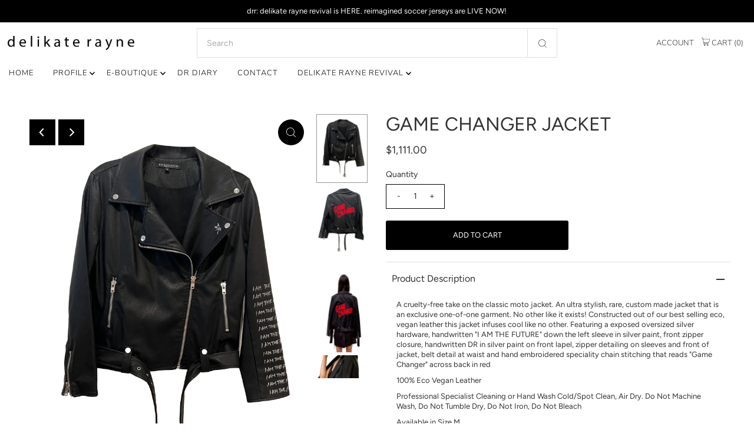

--- FILE ---
content_type: text/html; charset=utf-8
request_url: https://www.delikaterayne.com/products/copy-of-black-vegan-leather-bustier?view=listing
body_size: 643
content:




<template data-html="listing">

  <div class="product-index-inner">
  
    
      
    
      
    
      
    
      
    
      
    

    

    

  

  <div class="prod-image">
    <a href="/products/copy-of-black-vegan-leather-bustier" title="GAME CHANGER JACKET">
      <div class="reveal"><div class="box-ratio" style="padding-bottom: 133.33333333333334%;">
            <img class="lazyload lazyload-fade first-image"
              data-src="//www.delikaterayne.com/cdn/shop/products/image_67132929_{width}x.jpg?v=1661304660"
              data-sizes="auto"
              data-original="//www.delikaterayne.com/cdn/shop/products/image_67132929_500x.jpg?v=1661304660"
              alt="">
          </div>
          <noscript>
            <img src="//www.delikaterayne.com/cdn/shop/products/image_67132929_1024x.jpg?v=1661304660" alt="">
          </noscript>

          
            <div class="hidden">
               <div class="box-ratio" style="padding-bottom: 133.33333333333334%;">
    <img class="lazyload lazyload-fade "
      id="22399651610712"
      data-src="//www.delikaterayne.com/cdn/shop/products/image_67157249_{width}x.jpg?v=1661304660"
      data-sizes="auto"
      data-original="//www.delikaterayne.com/cdn/shop/products/image_67157249_500x.jpg?v=1661304660"data-widths="[180, 360, 540, 720, 900]"alt="GAME CHANGER JACKET">
  </div>
               <noscript>
                 <img src="//www.delikaterayne.com/cdn/shop/products/image_67157249_500x.jpg?v=1661304660" alt="GAME CHANGER JACKET">
               </noscript>
             </div>
          
</div>
    </a>
  </div>

  
</div>

<div class="product-info">
  <div class="product-info-inner">
    <h3 class="product-title h4">
      <a href="/products/copy-of-black-vegan-leather-bustier">
        GAME CHANGER JACKET
      </a>
    </h3>
    

<div class="price price--listing"
><dl class="price__regular">
    <dt>
      <span class="visually-hidden visually-hidden--inline">Regular Price</span>
    </dt>
    <dd>
      <span class="price-item price-item--regular">$1,111.00
</span>
    </dd>
  </dl>
  <dl class="price__sale">
    <dt>
      <span class="visually-hidden visually-hidden--inline">Sale Price</span>
    </dt>
    <dd>
      <span class="price-item price-item--sale">$1,111.00
</span>
    </dd>
    <dt>
      <span class="visually-hidden visually-hidden--inline">Regular Price</span>
    </dt>
    <dd>
      <s class="price-item price-item--regular">
        
      </s>
    </dd>
  </dl>
  <dl class="price__unit">
    <dt>
      <span class="visually-hidden visually-hidden--inline">Unit Price</span>
    </dt>
    <dd class="price-unit-price"><span></span><span aria-hidden="true">/</span><span class="visually-hidden">per&nbsp;</span><span></span></dd>
  </dl>
</div>


  </div>
</div>


</template>
